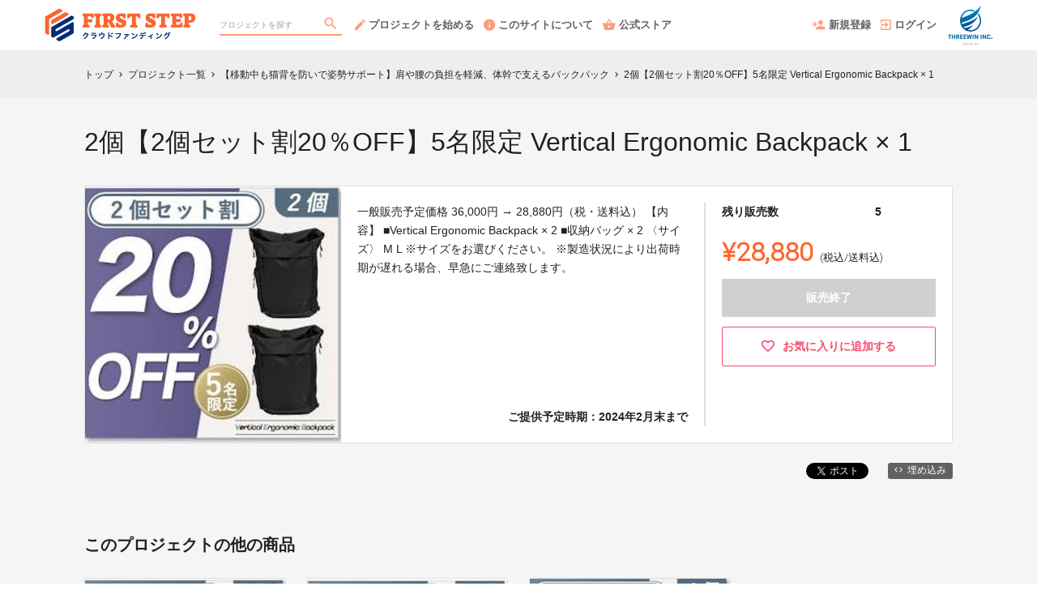

--- FILE ---
content_type: text/html; charset=utf-8
request_url: https://firststep.en-jine.com/projects/vertical-ergonomic-backpack2/rewards/38377
body_size: 9822
content:
<!DOCTYPE html>
<html lang="ja">
<head prefix="og:http://ogp.me/ns# fb:http://ogp.me/ns/fb# website:http://ogp.me/ns/website#">

  <meta http-equiv="X-UA-Compatible" content="IE=edge,chrome=1">
  <meta name="viewport" content="width=device-width,initial-scale=1">

  <script>
  window.dataLayer = window.dataLayer || [];
  dataLayer.push({
    'user_type' : '非会員'
  });
</script>
<!-- Google Tag Manager -->
<script>(function(w,d,s,l,i){w[l]=w[l]||[];w[l].push({'gtm.start':
new Date().getTime(),event:'gtm.js'});var f=d.getElementsByTagName(s)[0],
j=d.createElement(s),dl=l!='dataLayer'?'&l='+l:'';j.async=true;j.src=
'https://www.googletagmanager.com/gtm.js?id='+i+dl;f.parentNode.insertBefore(j,f);
})(window,document,'script','dataLayer','GTM-KHZZBWR');</script>

<script>(function(w,d,s,l,i){w[l]=w[l]||[];w[l].push({'gtm.start':
new Date().getTime(),event:'gtm.js'});var f=d.getElementsByTagName(s)[0],
j=d.createElement(s),dl=l!='dataLayer'?'&l='+l:'';j.async=true;j.src=
'https://www.googletagmanager.com/gtm.js?id='+i+dl;f.parentNode.insertBefore(j,f);
})(window,document,'script','dataLayer','GTM-M6FJZMC');</script>
<!-- End Google Tag Manager -->

  <!-- Global site tag (gtag.js) - Google Analytics -->
<script async src="https://www.googletagmanager.com/gtag/js?id=UA-71298494-3"></script>
<script>
  window.dataLayer = window.dataLayer || [];
  function gtag(){dataLayer.push(arguments);}
  gtag('js', new Date());

  gtag('config', 'UA-71298494-3',
    {
      'custom_map': {'dimension1': 'member_type'},
      'member_type': '非会員'
    }
  );

</script>
<!-- End Global site tag (gtag.js) - Google Analytics -->

  

  <title>2個【2個セット割20％OFF】5名限定 Vertical Ergonomic Backpack × 1 - (【移動中も猫背を防いで姿勢サポート】肩や腰の負担を軽減、体幹で支えるバックパック) | クラウドファンディング - FIRST STEP</title>
<meta charset="utf-8">
<meta name="keywords" content="クラウドファンディング,2個【2個セット割20％OFF】5名限定 Vertical Ergonomic Backpack × 1,【移動中も猫背を防いで姿勢サポート】肩や腰の負担を軽減、体幹で支えるバックパック,FIRST STEP,資金調達,クラウドファウンディング,クラウドファインディング">
<meta name="description" content="クラウドファンディング商品：2個【2個セット割20％OFF】5名限定 Vertical Ergonomic Backpack × 1 - 【移動中も猫背を防いで姿勢サポート】肩や腰の負担を軽減、体幹で支えるバックパック。【Vertical Ergonomic Backpack】は独自の特許構造「姿勢垂直システム」を採用したバックパックです。自動的に正しい姿勢に導き体幹で支えるので、肩や腰の負担を軽減しながら重い荷物も軽々と背負えます。">
<link rel="shortcut icon" href="https://subcdn.en-jine.com/site_images/images/000/000/239/486bcb228dfb01e6179269e649d772c58241668e.png?o" >
<meta name="apple-mobile-web-app-title" content="FIRST STEP" />
  <link rel="canonical" href="//firststep.en-jine.com/projects/vertical-ergonomic-backpack2/rewards/38377">
<meta name="robots" content="index,follow">
<meta property="og:title" content="2個【2個セット割20％OFF】5名限定 Vertical Ergonomic Backpack × 1 | クラウドファンディング- FIRST STEP" />
<meta property="og:description" content="【Vertical Ergonomic Backpack】は独自の特許構造「姿勢垂直システム」を採用したバックパックです。自動的に正しい姿勢に導き体幹で支えるので、肩や腰の負担を軽減しながら重い荷物も軽々と背負えます。" />
<meta property="og:type" content="website" />
<meta property="og:url" content="https://firststep.en-jine.com/projects/vertical-ergonomic-backpack2/rewards/38377"/>
<meta property="og:image" content="https://subcdn.en-jine.com/rewards/images/38377/4011505d397a43808cea396c9f16f007.jpg?r=640x640&amp;c=640x358" />
<meta property="og:site_name" content="FIRST STEP" />
<meta property="og:locale" content="ja_JP" />
<meta property="fb:admins" content="">
<meta property="fb:app_id" content="1573653512920537">
<meta name="twitter:card" content="summary_large_image">
<meta name="twitter:site" content="@ENjiNE_Official">
<meta name="twitter:title" content="2個【2個セット割20％OFF】5名限定 Vertical Ergonomic Backpack × 1 | クラウドファンディング- FIRST STEP">
<meta name="twitter:description" content="【Vertical Ergonomic Backpack】は独自の特許構造「姿勢垂直システム」を採用したバックパックです。自動的に正しい姿勢に導き体幹で支えるので、肩や腰の負担を軽減しながら重い荷物も軽々と背負えます。">
<meta name="twitter:image:src" content="https://subcdn.en-jine.com/rewards/images/38377/4011505d397a43808cea396c9f16f007.jpg?r=640x640&amp;c=640x358">

<meta property="note:type" content="crowdfunding">
<meta property="note:title" content="2個【2個セット割20％OFF】5名限定 Vertical Ergonomic Backpack × 1 | クラウドファンディング- FIRST STEP">
<meta property="note:image" content="https://subcdn.en-jine.com/rewards/images/38377/4011505d397a43808cea396c9f16f007.jpg?r=640x640&amp;c=640x358">
<meta property="note:owner" content="">
<meta property="note:target_amount" content="">
<meta property="note:current_amount" content="">
<meta property="note:supporters" content="">
<meta property="note:start_at" content="">
<meta property="note:end_at" content="">
<meta property="note:button_label" content="支援する">


  <link rel="stylesheet" href="https://cdnjs.cloudflare.com/ajax/libs/material-design-iconic-font/2.2.0/css/material-design-iconic-font.min.css">
  <link href="https://fonts.googleapis.com/icon?family=Material+Icons" rel="stylesheet">

  <style>

  :root {
    --service-color: #fe642e;
    --service-color-dark-30: #922601;
    --service-color-dark-20: #c53401;
    --service-color-dark-10: #f84101;
    --service-sub-color: #fe9c7a;
    --service-sub-color-dark-30: #dd3a02;
    --service-sub-color-dark-20: #fd5115;
    --service-sub-color-dark-10: #fe7647;
    --service-text-color: #ffffff;
    --service-sub-text-color: #ffffff;
  }
</style>

  <link rel="stylesheet" href="/assets/customer_pc-65a1e5b00ca976edb7c1661a6e90e30765fc38c9b1fb0003229e28c330f25fdb.css" media="all" />


  <script src="/assets/customer-55cd9954a3e045651b63409dad633ec487c14d9061279eb7b543cc9079198d17.js" defer="defer"></script>
  <script src="/assets/javascripts/vendor-36d3195d9390fb43f305.bundle.js" defer="defer"></script>
  <script src="/assets/javascripts/customer-36d3195d9390fb43f305.js" defer="defer"></script>
  <meta name="csrf-param" content="authenticity_token" />
<meta name="csrf-token" content="jY-HTpP0NrMfmgWhVBeIKyFKCdXEMtxxFe4Bw-6NkYMwUbtV3lh1-RiGVIXP43naMXTTg-eK7IY6qOzTOFvFuA" />

  <style>.async-hide { opacity: 0 !important} </style><!-- google optimize用 -->

  <script type="text/javascript">
  window.twttr = (function(d, s, id) {
    var js, fjs = d.getElementsByTagName(s)[0],
      t = window.twttr || {};
    if (d.getElementById(id)) return t;
    js = d.createElement(s);
    js.id = id;
    js.src = "https://platform.twitter.com/widgets.js";
    fjs.parentNode.insertBefore(js, fjs);

    t._e = [];
    t.ready = function(f) {
      t._e.push(f);
    };

    return t;
  }(document, "script", "twitter-wjs"));
</script>

  <script type="text/javascript">
  (function(d, s, id) {
    var js, fjs = d.getElementsByTagName(s)[0];
    if (d.getElementById(id)) return;
    js = d.createElement(s); js.id = id;
    js.src = "//connect.facebook.net/ja_JP/sdk.js#xfbml=1&version=v17.0&appId=1573653512920537";
    fjs.parentNode.insertBefore(js, fjs);
  }(document, 'script', 'facebook-jssdk'));
  window.fbAsyncInit = function() {
    FB.init({
      appId      : '1573653512920537',
      xfbml      : true,
      version    : 'v17.0'
    });
  };
</script>



</head>
<body itemschope="itemscope" itemtype="http://schema.org/WebPage">
<!-- Google Tag Manager (noscript) -->
<noscript><iframe src="https://www.googletagmanager.com/ns.html?id=GTM-KHZZBWR"
height="0" width="0" style="display:none;visibility:hidden"></iframe></noscript>

<noscript><iframe src="//www.googletagmanager.com/ns.html?id=GTM-M6FJZMC"
height="0" width="0" style="display:none;visibility:hidden"></iframe></noscript>

<div id="fb-root"></div>

  <header class="navigation" role="banner" data-target="jsTargetHeader">
<div class="nav-wrapper">

    <div class="navigation-side-menu">
      <a href="javascript:void(0)" class="nav-menu js-menu-trigger sliding-panel-button">
        <span class="sliding-panel-button__icon">
          <i class="zmdi zmdi-menu zmdi-hc-lg"></i>
        </span>
        <span class="sliding-panel-button__label">
          メニュー
        </span>
      </a>
    </div>

    <h1 class="nav-site-logo">
      <a href="/" title="FIRST STEP" class="nav-site-logo__link">
        <img alt="FIRST STEP" class="hide-small-screen" src="https://subcdn.en-jine.com/site_images/images/000/000/238/bbdfd5085348c9d0a34d9f0feaabb39510a47cbd.png?o" />
        <img alt="FIRST STEP" class="show-small-screen" src="https://subcdn.en-jine.com/site_images/images/000/000/237/b0633cc2485b23cad09499fd52782f203efff1e0.png?o" />
        <span class="hide">FIRST STEP</span>
      </a>
    </h1>

    <div class="nav-bar" role="navigation" data-test="search">
      <ul class="navigation-menu">
        <li class="nav-link hide-small-screen">
          <div class="nav-link__search" data-target="jsDrawer" data-target-to="jsDrawerSearch">
            <form class="search-form" autocomplete="off" action="/projects" accept-charset="UTF-8" method="get">
              <input type="text" name="word" id="word_head" class="search-form__text" placeholder="プロジェクトを探す" maxlength="50" />
              <button type="submit" class="search-form__btn" aria-label="検索">
                <span class="material-icons"></span>
</button></form>          </div>
        </li>
          <li class="nav-link hide-small-screen">
            <a href="/project_proposal" onclick="gtag('event', 'クリック', {'event_category': 'スタッフ相談', 'event_label': 'ヘッダー'});" title="プロジェクトを始める">
              <i class="zmdi zmdi-edit zmdi-hc-lg mdc-text-amber"></i>プロジェクトを始める
            </a>
          </li>
          <li class="nav-link hide-small-screen">
            <a href="/pages/about" title="このサイトについて">
              <i class="zmdi zmdi-info zmdi-hc-lg mdc-text-amber"></i>このサイトについて
            </a>
          </li>
          <li class="nav-link hide-small-screen">
            <a href="/stores" title="公式ストア">
              <i class="zmdi zmdi-shopping-basket zmdi-hc-lg mdc-text-amber"></i>公式ストア
            </a>
          </li>
      </ul>
    </div>

    <div class="navigation-tools">
      <ul class="navigation-menu">
            <li class="nav-link hide-small-screen">
              <a href="/signup" onclick="gtag('event', '会員登録', {'event_category': '共通 - ヘッダー', 'event_label': '新規登録'});">
                <i class="zmdi zmdi-account-add zmdi-hc-lg"></i>新規登録
              </a>
            </li>
          <li class="nav-link hide-small-screen">
            <a href="/login" onclick="gtag('event', '会員登録', {'event_category': '共通 - ヘッダー', 'event_label': 'ログイン'});">
              <i class="zmdi zmdi-sign-in zmdi-hc-lg"></i>ログイン
            </a>
          </li>
          <li class="nav-link show-small-screen">
            <div data-target="jsDrawer" data-target-to="jsDrawerSearch" class="nav-link__icon-text">
              <span class="material-icons search"></span>
              <span class="text">さがす</span>
            </div>
          </li>
            <li class="nav-link show-small-screen">
              <a href="/signup" class="nav-link__icon-text" onclick="gtag('event', '会員登録', {'event_category': '共通 - ヘッダー', 'event_label': '新規登録'});">
                <span class="material-icons signup"></span>
                <span class="text">新規登録</span>
              </a>
            </li>
          <li class="nav-link hide-small-screen">
            <a href="http://three-win.net/" target="_blank">
              <img alt="" src="https://subcdn.en-jine.com/site_images/images/000/000/235/62ca91347f520d9c09211e1fc2285945a608e81d.png?o" />
            </a>
          </li>
      </ul>

    </div>
</div>

<div class="js-menu sliding-panel-content">
  <ul>
        <li>
          <a href="/signup" onclick="gtag('event', '会員登録', {'event_category': 'ハンバーガー', 'event_label': '新規登録'});">
            <div class="c-grid">
              <div class="l10">
                <i class="zmdi zmdi-account-add zmdi-hc-lg"></i>新規登録
              </div>
            </div>
          </a>
        </li>
      <li>
        <a href="/login" onclick="gtag('event', '会員登録', {'event_category': '共通 - ヘッダー', 'event_label': 'ログイン'});">
          <div class="c-grid">
            <div class="l10">
              <i class="zmdi zmdi-sign-in zmdi-hc-lg"></i>ログイン
            </div>
          </div>
        </a>
      </li>
    <li>
  <a href="/projects">
    <i class="zmdi zmdi-search zmdi-hc-lg mdc-text-amber"></i>プロジェクトを探す
  </a>
  <div class="sliding-panel__search-area">
    <form class="search-form" action="/projects" accept-charset="UTF-8" method="get">
      <input type="text" name="word" id="word_slide" class="search-form__text" placeholder="キーワードで探す" maxlength="50" data-target="jsSearchForm" />
      <button type="submit" class="search-form__btn" aria-label="検索">
        <span class="material-icons"></span>
</button></form>  </div>
</li>
  <li>
    <a href="javascript:void(0)" class="js-accordion-trigger">
      <div class="c-grid">
        <div class="l10">
          カテゴリーから探す
        </div>
        <div class="l2 c-text-right pt4">
          <i class="zmdi zmdi-chevron-down zmdi-hc-lg mdc-text-amber"></i>
          <i class="zmdi zmdi-chevron-up zmdi-hc-lg mdc-text-amber"></i>
        </div>
      </div>
    </a>
    <ul class="submenu">
        <li class="sliding-panel__header-sub">
          <a href="/project_tags/ranking">
            支援総額ランキングTOP５
          </a>
        </li>
        <li class="sliding-panel__header-sub">
          <a href="/project_tags/new">
            新規のプロジェクト
          </a>
        </li>
        <li class="sliding-panel__header-sub">
          <a href="/project_tags/pickup">
            ピックアップ
          </a>
        </li>
        <li class="sliding-panel__header-sub">
          <a href="/project_tags/big">
            支援金額の大きいプロジェクト
          </a>
        </li>
        <li class="sliding-panel__header-sub">
          <a href="/project_tags/popular">
            人気のプロジェクト
          </a>
        </li>
        <li class="sliding-panel__header-sub">
          <a href="/project_tags/rise-projects">
            急上昇中のプロジェクト
          </a>
        </li>
        <li class="sliding-panel__header-sub">
          <a href="/project_tags/end">
            もうすぐ終了プロジェクト
          </a>
        </li>
        <li class="sliding-panel__header-sub">
          <a href="/project_tags/outdoor">
            アウトドア特集
          </a>
        </li>
        <li class="sliding-panel__header-sub">
          <a href="/project_tags/covid">
            コロナ・災害対策グッズ
          </a>
        </li>
        <li class="sliding-panel__header-sub">
          <a href="/project_tags/storesfun">
            飲食応援プロジェクト
          </a>
        </li>
        <li class="sliding-panel__header-sub">
          <a href="/project_tags/ichi-oshi">
            イチオシ紹介商品
          </a>
        </li>
      <li class="sliding-panel__header-sub">
        <a href="/projects">
          すべて見る
        </a>
      </li>
    </ul>

      <li>
        <a href="/project_proposal">
          <i class="zmdi zmdi-edit zmdi-hc-lg mdc-text-amber"></i>プロジェクトを始める
        </a>
      </li>
      <li>
        <a href="/pages/about">
          <i class="zmdi zmdi-info-outline zmdi-hc-lg mdc-text-amber"></i>FIRST STEPとは
        </a>
      </li>
    <li>
      <a href="/pages/help">
        <i class="zmdi zmdi-help-outline zmdi-hc-lg mdc-text-amber"></i>ヘルプセンター
      </a>
    </li>
      <li>
        <a href="/stores" class="sliding-panel__header">
          <div class="c-grid">
            <div class="l12">
              FIRST STEP 公式ストア
              <span class="text--small">FIRST STEPに掲載された人気商品も販売中</span>
            </div>
          </div>
        </a>
      </li>
  </ul>
</div>
<div class="js-menu-screen sliding-panel-fade-screen">
  <i class="zmdi zmdi-close zmdi-hc-2x"></i>
</div>

</header>

<div class="drawer" data-target="jsDrawerSearch">

  <div class="drawer__screen" data-target="jsDrawerScreen"></div>

  <div class="drawer__inner" data-target="jsDrawerInner">
    <div class="drawer-search" data-test="search">
      <div class="drawer-search__inner">
        <div class="drawer-search__form show-small-screen">
          <form class="search-form" action="/projects" accept-charset="UTF-8" method="get">
            <input type="text" name="word" id="word_drawer" class="search-form__text" autocomplete="off" placeholder="プロジェクトを探す" maxlength="50" data-target="jsSearchForm" />
            <button type="submit" class="search-form__btn" aria-label="検索">
              <span class="material-icons"></span>
</button></form>          <p class="drawer-search__close" data-target="jsDrawerClose" tabindex="0">キャンセル</p>
        </div>

          <div class="drawer-search__category-link">
            <div class="drawer-search__category-title">
              カテゴリーから探す
            </div>
            <div class="drawer-search__category-all">
              <a href="/projects">すべてを見る</a>
            </div>
          </div>
          <div class="drawer-search__category-list">
            <ul>
                <li>
                  <a href="/project_tags/ranking">
                    支援総額ランキングTOP５
                  </a>
                </li>
                <li>
                  <a href="/project_tags/new">
                    新規のプロジェクト
                  </a>
                </li>
                <li>
                  <a href="/project_tags/pickup">
                    ピックアップ
                  </a>
                </li>
                <li>
                  <a href="/project_tags/big">
                    支援金額の大きいプロジェクト
                  </a>
                </li>
                <li>
                  <a href="/project_tags/popular">
                    人気のプロジェクト
                  </a>
                </li>
                <li>
                  <a href="/project_tags/rise-projects">
                    急上昇中のプロジェクト
                  </a>
                </li>
                <li>
                  <a href="/project_tags/end">
                    もうすぐ終了プロジェクト
                  </a>
                </li>
                <li>
                  <a href="/project_tags/outdoor">
                    アウトドア特集
                  </a>
                </li>
                <li>
                  <a href="/project_tags/covid">
                    コロナ・災害対策グッズ
                  </a>
                </li>
                <li>
                  <a href="/project_tags/storesfun">
                    飲食応援プロジェクト
                  </a>
                </li>
                <li>
                  <a href="/project_tags/ichi-oshi">
                    イチオシ紹介商品
                  </a>
                </li>
            </ul>
          </div>
      </div>
    </div>
  </div>

</div>





<div class="c-breadcrumb">
    <ul class="c-breadcrumb__list" itemscope itemtype="https://schema.org/BreadcrumbList">
      <li class="c-breadcrumb__item" itemprop="itemListElement" itemscope itemtype="https://schema.org/ListItem">
        <a href="https://firststep.en-jine.com" itemprop="item">
          <span itemprop="name">トップ</span>
        </a>
        <i class="material-icons">chevron_right</i>
        <meta itemprop="position" content="1" />
      </li>
      <li class="c-breadcrumb__item" itemprop="itemListElement" itemscope itemtype="https://schema.org/ListItem">
        <a href="https://firststep.en-jine.com/projects" itemprop="item">
          <span itemprop="name">プロジェクト一覧</span>
        </a>
        <i class="material-icons">chevron_right</i>
        <meta itemprop="position" content="2" />
      </li>
      <li class="c-breadcrumb__item" itemprop="itemListElement" itemscope itemtype="https://schema.org/ListItem">
        <a itemprop="item" href="/projects/vertical-ergonomic-backpack2">
          <span itemprop="name">【移動中も猫背を防いで姿勢サポート】肩や腰の負担を軽減、体幹で支えるバックパック</span>
</a>        <i class="material-icons">chevron_right</i>
        <meta itemprop="position" content="3" />
      </li>
      <li class="c-breadcrumb__item" itemprop="itemListElement" itemscope itemtype="https://schema.org/ListItem">
        <span itemprop="name">2個【2個セット割20％OFF】5名限定 Vertical Ergonomic Backpack × 1</span>
        <meta itemprop="position" content="4" />
      </li>
    </ul>
</div>

<div class="ly-container c-bg-gray pb80">
  <div itemscope itemtype="http://schema.org/Product" class="ly-contents">
    <div class="ly-contents-body reward-body">
      <div class="reward-body__inner">


        <h1 itemprop="name" class="reward-title">2個【2個セット割20％OFF】5名限定 Vertical Ergonomic Backpack × 1</h1>
        <section class="reward-lead mb16">
          <div class="reward-lead__img">
            <img alt="2個【2個セット割20％OFF】5名限定 Vertical Ergonomic Backpack × 1" src="https://subcdn.en-jine.com/rewards/images/38377/4011505d397a43808cea396c9f16f007.jpg?r=632x632" />
          </div>

            <div class="reward-lead__discription">
              一般販売予定価格 36,000円 → 28,880円（税・送料込） 【内容】 ■Vertical Ergonomic Backpack × 2 ■収納バッグ × 2 〈サイズ〉 M L ※サイズをお選びください。 ※製造状況により出荷時期が遅れる場合、早急にご連絡致します。
                <div class="reward-lead__delivary">
                  ご提供予定時期：2024年2月末まで
                </div>
            </div>

            <div class="reward-lead__priceinfo">
              <form class="new_customer_cart_form" id="new_customer_cart_form" action="/cart" accept-charset="UTF-8" method="post"><input type="hidden" name="authenticity_token" value="YPblP1J6yAZszN3ob_C2yc9EXunrxkSUYHDehDHES_pmtruy4AYSNNESiita-UKTaFez5m0waa5fcyLMvdPdhA" autocomplete="off" />
              <input autocomplete="off" type="hidden" value="38377" name="customer_cart_form[reward_id]" id="customer_cart_form_reward_id" />
                <section>
                    <div class="ly-block-2 mb16">
                      <div class="cart-summary__label ly-block-main reward-lead__label">
                        残り販売数
                      </div>
                      <div class="cart-summary__status ly-block-side reward-lead__status">
                        5
                      </div>
                    </div>

                  <div class="reward-lead__purchaseinfo">
                    <div class="cart-summary reward-lead__price">
                      <div itemprop="offers" itemscope itemtype="http://schema.org/Offer" class="cart-summary__price font-number">
                        <span class="reward-lead__number">
                          ¥28,880
                        </span>
                        <span class="hide" itemprop="price">28880</span>
                        <span class="hide" itemprop="priceCurrency">JPY</span>
                        <span class="cart-summary__label reward-lead__tax">(税込/送料込)</span>
                      </div>
                        <div class="button-raised cart is_disabled mb12">
                          販売終了
                        </div>
                    </div>
                  </div>
                </section>
</form>
                <div class="">
                    <a class="favorite-button" href="/login?return_to_url=%2Fprojects%2Fvertical-ergonomic-backpack2%2Frewards%2F38377">
                      <i class="zmdi zmdi-hc-lg zmdi-favorite-outline"></i>
                      <span>お気に入りに追加する</span>
</a>                </div>
            </div>
        </section>

        <div class="share-plugin mb24">
          <ul class="share-plugin__list text-right">
            <li>
              <a class="twitter-share-button" href="https://twitter.com/intent/tweet?text=2%E5%80%8B%E3%80%902%E5%80%8B%E3%82%BB%E3%83%83%E3%83%88%E5%89%B220%EF%BC%85OFF%E3%80%915%E5%90%8D%E9%99%90%E5%AE%9A%20Vertical%20Ergonomic%20Backpack%20%C3%97%201%20%7C%20%E3%82%AF%E3%83%A9%E3%82%A6%E3%83%89%E3%83%95%E3%82%A1%E3%83%B3%E3%83%87%E3%82%A3%E3%83%B3%E3%82%B0-FIRST%20STEP&url=https://firststep.en-jine.com/projects/vertical-ergonomic-backpack2/rewards/38377&hashtags=クラウドファンディング" >Tweet</a>
            </li>
            <li>
              <div class="fb-share-button" data-href="https://firststep.en-jine.com/projects/vertical-ergonomic-backpack2/rewards/38377" data-layout="button"></div>
            </li>
            <li>
              <a href="javascript:void(0)" class="modalBtn blog-parts-link" data-target="modalBlogParts" onclick="gtag('event', 'モーダルを開く', {'event_category': 'ブログ埋め込み', 'event_label': '2個【2個セット割20％OFF】5名限定 Vertical Ergonomic Backpack × 1'});">
                <i class="zmdi zmdi-code"></i>埋め込み
              </a>
            </li>
          </ul>
        </div>
      </div>


      <div class="reward-body__inner">
          <h2 class="title-contents is_bold">このプロジェクトの他の商品</h2>
          <section class="reward-short mb16">
            <ul class="reward-short__list">
                <li>
  <div class="reward-short__item is_hover-tile">
    <div class="reward-short__image">
      <img width="100%" alt="1個【超超早割23％OFF】10名限定 Vertical Ergonomic Backpack × 1" src="https://subcdn.en-jine.com/rewards/images/38374/8628a05482e0805199955b8828365f2e.jpg?r=244x244" />
    </div>
    <div class="reward-short__content">
      <div class="reward-short__title">
        1個【超超早割23％OFF】10名限定 Vertical Ergonomic Backpa...
      </div>

      <div class="reward-short__price font-number">
        ¥13,860
      </div>
      <div class="c-font__size-s c-font__color-alpha-x c-text-right">
        (税込/送料込)
      </div>
    </div>
  </div>

  <div class="reward-short__item is_hover-tile is_hidden">
    <a class="reward-short__more" href="/projects/vertical-ergonomic-backpack2/rewards/38374">
      <h2 class="reward-short__title mb8">
        1個【超超早割23％OFF】10名限定 Vertical Ergonomic Backpack...
      </h2>
      <h3 class="reward-short__title-sub mb16">
        株式会社 LEAGUE
      </h3>
      <p class="reward-short__description">
        一般販売予定価格 18,000円 → 13,860円（税・送料込） 【内容】 ■Vertical Ergonomic Backpack × 1 ■収納バッグ × 1 〈サイズ〉 M L ...
      </p>
      <div class="reward-short__botton">
        商品の詳細を見る >
      </div>
</a>  </div>
</li>

                <li>
  <div class="reward-short__item is_hover-tile">
    <div class="reward-short__image">
      <img width="100%" alt="1個【超早割17％OFF】20名限定 Vertical Ergonomic Backpack × 1" src="https://subcdn.en-jine.com/rewards/images/38375/cbf43575206e8353be15509a019c5c1d.jpg?r=244x244" />
    </div>
    <div class="reward-short__content">
      <div class="reward-short__title">
        1個【超早割17％OFF】20名限定 Vertical Ergonomic Backpac...
      </div>

      <div class="reward-short__price font-number">
        ¥14,900
      </div>
      <div class="c-font__size-s c-font__color-alpha-x c-text-right">
        (税込/送料込)
      </div>
    </div>
  </div>

  <div class="reward-short__item is_hover-tile is_hidden">
    <a class="reward-short__more" href="/projects/vertical-ergonomic-backpack2/rewards/38375">
      <h2 class="reward-short__title mb8">
        1個【超早割17％OFF】20名限定 Vertical Ergonomic Backpack × 1
      </h2>
      <h3 class="reward-short__title-sub mb16">
        株式会社 LEAGUE
      </h3>
      <p class="reward-short__description">
        一般販売予定価格 18,000円 → 14,900円（税・送料込） 【内容】 ■Vertical Ergonomic Backpack × 1 ■収納バッグ × 1 〈サイズ〉 M L ...
      </p>
      <div class="reward-short__botton">
        商品の詳細を見る >
      </div>
</a>  </div>
</li>

                <li>
  <div class="reward-short__item is_hover-tile">
    <div class="reward-short__image">
      <img width="100%" alt=" 1個【クラファン割13％OFF】50名限定 Vertical Ergonomic Backpack × 1" src="https://subcdn.en-jine.com/rewards/images/38376/64275529867e17825d835f6086df7a2c.jpg?r=244x244" />
    </div>
    <div class="reward-short__content">
      <div class="reward-short__title">
         1個【クラファン割13％OFF】50名限定 Vertical Ergonomic Bac...
      </div>

      <div class="reward-short__price font-number">
        ¥15,660
      </div>
      <div class="c-font__size-s c-font__color-alpha-x c-text-right">
        (税込/送料込)
      </div>
    </div>
  </div>

  <div class="reward-short__item is_hover-tile is_hidden">
    <a class="reward-short__more" href="/projects/vertical-ergonomic-backpack2/rewards/38376">
      <h2 class="reward-short__title mb8">
         1個【クラファン割13％OFF】50名限定 Vertical Ergonomic Backp...
      </h2>
      <h3 class="reward-short__title-sub mb16">
        株式会社 LEAGUE
      </h3>
      <p class="reward-short__description">
        一般販売予定価格 18,000円 → 15,660円（税・送料込） 【内容】 ■Vertical Ergonomic Backpack × 1 ■収納バッグ × 1 〈サイズ〉 M L ...
      </p>
      <div class="reward-short__botton">
        商品の詳細を見る >
      </div>
</a>  </div>
</li>

            </ul>
          </section>

          <section class="reward-project">
            <div class="reward-project__img">
              <a href="/projects/vertical-ergonomic-backpack2">
                <img alt="クラウドファンディングプロジェクト：【移動中も猫背を防いで姿勢サポート】肩や腰の負担を軽減、体幹で支えるバックパック" src="https://subcdn.en-jine.com/projects/images/5686/54517412ae02fd4f8fda3390e5c0796b.jpeg?r=925x520&amp;c=920x520" />
</a>            </div>
            <div class="reward-project__discription">
              <h3 class="reward-project__title">
                <a href="/projects/vertical-ergonomic-backpack2">
                  【移動中も猫背を防いで姿勢サポート】肩や腰の負担を軽減、体幹で支えるバックパック
</a>              </h3>
              <p class="reward-project__detail" data-target="jsEllipsis">【Vertical Ergonomic Backpack】は独自の特許構造「姿勢垂直システム」を採用したバックパックです。自動的に正しい姿勢に導き体幹で支えるので、肩や腰の負担を軽減しながら重い荷物も軽々と背負えます。</p>
              <div class="reward-project__button">
                <a href="/projects/vertical-ergonomic-backpack2">
                  <div class="button-raised gray is_large is_arrow">
                    プロジェクトを見る
                  </div>
</a>              </div>
            </div>
          </section>
      </div>

    </div>
  </div>
</div>

<div class="modal-block modalBlogParts" data-target="jsModalBlock">
  <div class="modal-content project-parts-modal">
    <div class="content-inner-base">
      <h2 class="project-parts-modal__title">HTMLコードの埋め込み</h2>
      <h3 class="project-parts-modal__text">下記のコードをコピーして、あなたのWebサイトやブログのHTMLにペーストすると、プロジェクト概要が表示されます。</h3>

      <div class="ly-contents c-bg-gray pb80" data-target="jsTabBlock">
        <div class="project-parts-tab">
          <div class="project-parts-tab-in">
            <ul class="project-parts-tab__list tabPagerNavi">
              <li class="is_active">
                <a href="javascript:void(0)" class="pageDefaultNavi" data-target="pageDefault" data-tab-scroll="false">
                  <div class="project-parts-tab__item">
                    300x466 px
                  </div>
                </a>
              </li>
              <li>
                <a href="javascript:void(0)" class="pageSpNavi" data-target="pageSp" data-tab-scroll="false">
                  <div class="project-parts-tab__item">
                    96x236 px
                  </div>
                </a>
              </li>
            </ul>
          </div>
        </div>

        <div class="ly-contents-body">
          <ul class="tabPagerBlock">
            <li class="pageDefault">
              <div class="project-parts-modal__block-2">
                <div class="project-parts-modal__block-main">
                <iframe src="https://widget.en-jine.com/projects/vertical-ergonomic-backpack2/rewards/38377/widget/300x466?site=threewin&amp;type=default" width="300px" height="466px" frameborder="0" scrolling="no"></iframe>
                </div>
                <div class="project-parts-modal__block-side">
                  <textarea id="reward-default-textarea" class="project-parts-modal__textarea" onclick="this.focus();this.select()">&lt;iframe  scrolling="no" frameborder="0" style="border:none; overflow:hidden; width:300px; height:466px;" allowtransparency="true" src="https://widget.en-jine.com/projects/vertical-ergonomic-backpack2/rewards/38377/widget/300x466?site=threewin&amp;type=default"&gt;&lt;/iframe&gt;&lt;div style="margin-right:4px;font-size:11px;line-height:11px;"&gt;by&lt;a href="https://firststep.en-jine.com/" target="_blank" style="margin-left:4px;color:#888;font-weight:bold;"&gt;クラウドファンディング | FIRST STEP&lt;/a&gt;&lt;/div&gt;</textarea>
                  <a class="project-parts-modal__copy-button"
                     href="javascript:void(0)"
                     onclick="$('#reward-default-textarea').focus(); $('#reward-default-textarea').select();document.execCommand('copy') ? alert('クリップボードにコピーしました。') : alert('こちらの環境ではコピーできませんでした。お手数ですが直接選択してコピーをしてください。'); gtag('event', 'コピー', {'event_category': 'ブログ埋め込み', 'event_label': '[300×466]2個【2個セット割20％OFF】5名限定 Vertical Ergonomic Backpack × 1'}); return false;">コピーする
                  </a>
                </div>
              </div>
            </li>

            <li class="pageSp hide">
              <div class="project-parts-modal__block-small">
                <div class="project-parts-modal__block-small-main">
                  <iframe src="https://widget.en-jine.com/projects/vertical-ergonomic-backpack2/rewards/38377/widget/96x236?site=threewin&amp;type=default" width="96px" height="236px" frameborder="0" scrolling="no"></iframe>
                  </iframe>
                </div>
                <div class="project-parts-modal__block-small-side">
                  <textarea id="reward-sp-textarea" class="project-parts-modal__block-small-textarea" onclick="this.focus();this.select()">&lt;iframe  scrolling="no" frameborder="0" style="border:none; overflow:hidden; width:96px; height:236px;" allowtransparency="true" src="https://widget.en-jine.com/projects/vertical-ergonomic-backpack2/rewards/38377/widget/96x236?site=threewin&amp;type=default"&gt;&lt;/iframe&gt;</textarea>
                  <a class="project-parts-modal__copy-button" href="javascript:void(0)"
                     onclick="$('#reward-sp-textarea').focus(); $('#reward-sp-textarea').select();document.execCommand('copy') ? alert('クリップボードにコピーしました。') : alert('こちらの環境ではコピーできませんでした。お手数ですが直接選択してコピーをしてください。'); gtag('event', 'コピー', {'event_category': 'ブログ埋め込み', 'event_label': '[96×236]2個【2個セット割20％OFF】5名限定 Vertical Ergonomic Backpack × 1'}); return false;">コピーする
                  </a>
                </div>
              </div>
            </li>
          </ul>
        </div>
      </div>
    </div>
    <div class="modal-close modalClose"></div>
  </div>
</div>



<footer class="footer-normal" data-target="jsTargetFooter">

    <div class="footer-normal__logo">
      <a href="http://three-win.net/" target="_blank">
        <img alt="" src="https://subcdn.en-jine.com/site_images/images/000/000/236/b6c5e19a46f7b5c7093e7146201de911964118e6.png?o" />
      </a>
    </div>
  <ul class="footer-normal__link">
      <li><a href="/terms">利用規約</a></li> |
  <li><a href="/company">運営会社</a></li> |
  <li><a href="/policy">個人情報の取り扱いについて</a></li> |

      <li><a href="/external_policies">外部送信ポリシー</a></li> |
    <li><a href="/pages/help">ヘルプセンター</a></li> |
    <li><a href="/inquiry/new">お問い合わせ</a></li>
  </ul>

  <div class="footer-normal__bottom">
    <hr>
    <ul>
      <li>
          <div class="footer-normal__bottom-icon">
            <img class="footer-normal__bottom-logo" src="https://subcdn.en-jine.com/site_images/images/000/000/241/b57367fcdf64655840f121b8452b56ee889535dd.png?o" />
          </div>
        <div class="footer-normal__bottom-text">Copyright © Three-win inc, All Rights Reserved.			</div>
      </li>
    </ul>
  </div>

</footer>









</body>
</html>


--- FILE ---
content_type: text/html; charset=utf-8
request_url: https://widget.en-jine.com/projects/vertical-ergonomic-backpack2/rewards/38377/widget/300x466?site=threewin&type=default
body_size: 2215
content:
<!DOCTYPE html>
<html lang="ja">
  <head>
    <meta charset="utf-8">
    <meta name="viewport" content="width=device-width, initial-scale=1">
    <meta http-equiv="X-UA-Compatible" content="IE=edge">
    <meta name="description" content="">
    <meta name="author" content="">
    <meta name="robots" content="noindex, nofollow">
    <link rel="stylesheet" href="https://cdnjs.cloudflare.com/ajax/libs/material-design-iconic-font/2.2.0/css/material-design-iconic-font.min.css">
    <style>

  :root {
    --service-color: #fe642e;
    --service-color-dark-30: #922601;
    --service-color-dark-20: #c53401;
    --service-color-dark-10: #f84101;
    --service-sub-color: #fe9c7a;
    --service-sub-color-dark-30: #dd3a02;
    --service-sub-color-dark-20: #fd5115;
    --service-sub-color-dark-10: #fe7647;
    --service-text-color: #ffffff;
    --service-sub-text-color: #ffffff;
  }
</style>

    <link rel="stylesheet" href="/assets/customer_pc-65a1e5b00ca976edb7c1661a6e90e30765fc38c9b1fb0003229e28c330f25fdb.css" media="all" />
    <title></title>
  </head>
  <body>
    <section class="reward-parts-default">
  <ul class="reward-parts-default__list">
    <li class="reward-parts-default__item">
      <div class="reward-parts-default__image">
        <a href="https://firststep.en-jine.com/projects/vertical-ergonomic-backpack2/rewards/38377?quantity=1&amp;reward_id=38377&amp;site=threewin&amp;type=default" target="_blank" rel="nofollow">
          <img width="100%" src="https://subcdn.en-jine.com/rewards/images/38377/4011505d397a43808cea396c9f16f007.jpg?r=300x300" />
        </a>
      </div>

      <div class="reward-parts-default__content">
        <a href="https://firststep.en-jine.com/projects/vertical-ergonomic-backpack2/rewards/38377?quantity=1&amp;reward_id=38377&amp;site=threewin&amp;type=default" target="_blank" rel="nofollow">
          <h3 class="reward-parts-default__title">
            2個【2個セット割20％OFF】5名限定 Vertical Er...
          </h3>

          <div class="reward-parts-default__block mb12">
            <div class="reward-parts-default__price">¥28,880</div>
            <div class="reward-parts-default__text" style="font-size: 11px;">（税込・送料込）</div>
          </div>
        </a>

          <div class="button-raised is_disabled is_blog-parts">
            購入終了
          </div>
      </div>
    </li>
  </ul>
</section>

  </body>
</html>


--- FILE ---
content_type: text/html; charset=utf-8
request_url: https://widget.en-jine.com/projects/vertical-ergonomic-backpack2/rewards/38377/widget/96x236?site=threewin&type=default
body_size: 2150
content:
<!DOCTYPE html>
<html lang="ja">
  <head>
    <meta charset="utf-8">
    <meta name="viewport" content="width=device-width, initial-scale=1">
    <meta http-equiv="X-UA-Compatible" content="IE=edge">
    <meta name="description" content="">
    <meta name="author" content="">
    <meta name="robots" content="noindex, nofollow">
    <link rel="stylesheet" href="https://cdnjs.cloudflare.com/ajax/libs/material-design-iconic-font/2.2.0/css/material-design-iconic-font.min.css">
    <style>

  :root {
    --service-color: #fe642e;
    --service-color-dark-30: #922601;
    --service-color-dark-20: #c53401;
    --service-color-dark-10: #f84101;
    --service-sub-color: #fe9c7a;
    --service-sub-color-dark-30: #dd3a02;
    --service-sub-color-dark-20: #fd5115;
    --service-sub-color-dark-10: #fe7647;
    --service-text-color: #ffffff;
    --service-sub-text-color: #ffffff;
  }
</style>

    <link rel="stylesheet" href="/assets/customer_pc-65a1e5b00ca976edb7c1661a6e90e30765fc38c9b1fb0003229e28c330f25fdb.css" media="all" />
    <title></title>
  </head>
  <body>
    <section class="reward-parts-sp">
  <ul class="reward-parts-sp__list">
    <li class="reward-parts-sp__item">
      <div class="reward-parts-sp__image">
        <a href="https://firststep.en-jine.com/projects/vertical-ergonomic-backpack2/rewards/38377?quantity=1&amp;reward_id=38377&amp;site=threewin&amp;type=default" target="_blank" rel="nofollow">
          <img width="100%" src="https://subcdn.en-jine.com/rewards/images/38377/4011505d397a43808cea396c9f16f007.jpg?r=300x300" />
        </a>
      </div>

      <div class="reward-parts-sp__content">
        <a href="https://firststep.en-jine.com/projects/vertical-ergonomic-backpack2/rewards/38377?quantity=1&amp;reward_id=38377&amp;site=threewin&amp;type=default" target="_blank" rel="nofollow">
          <h3 class="reward-parts-sp__title h72">
            2個【2個セット割20％OFF】5名限定 Vertical Er...
          </h3>

          <div class="reward-parts-sp__block mb8">
            <div class="reward-parts-sp__price">¥28,880</div>
            <div class="reward-parts-sp__text">（税込・送料込）</div>
          </div>
        </a>

          <div class="button-raised is_disabled is_blog-parts-s">
            購入終了
          </div>
      </div>
    </li>
  </ul>
</section>

  </body>
</html>
